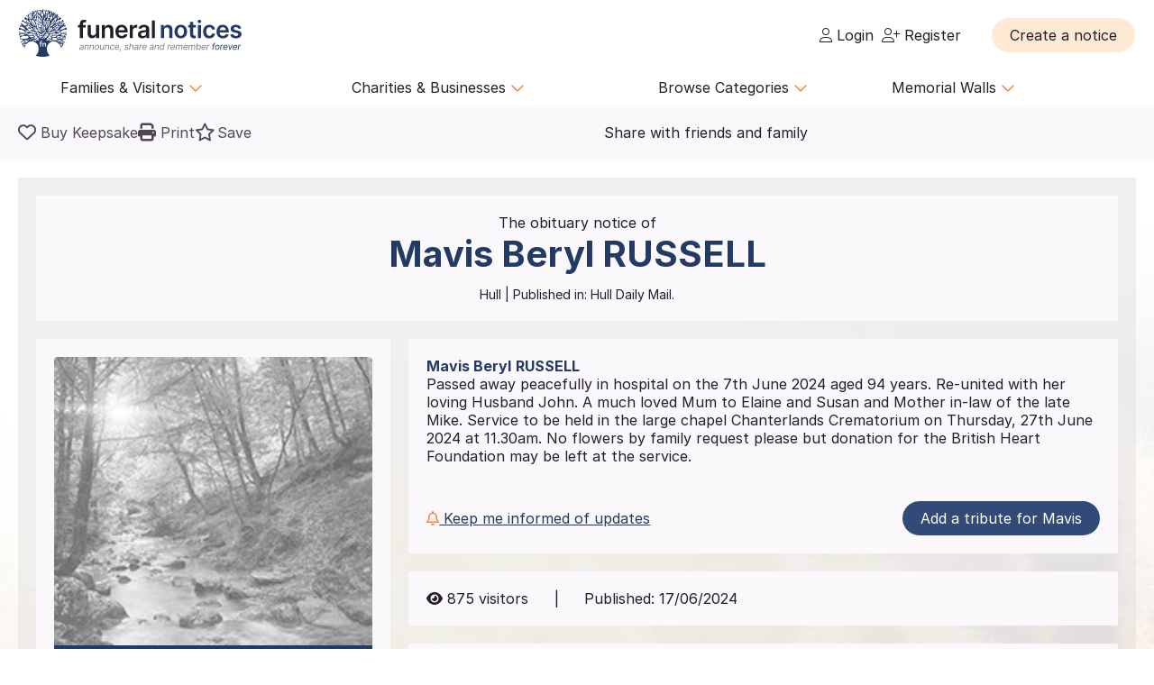

--- FILE ---
content_type: text/html; charset=UTF-8
request_url: https://funeral-notices.co.uk/notice/russell/5195424
body_size: 47970
content:
<!DOCTYPE html>
<html lang="en">
<head>
    <title>Funeral Notices</title>
    <meta name="viewport" content="width=device-width, initial-scale=1.0, maximum-scale=5.0"/>
    <meta http-equiv="Content-Type" content="text/html; charset=utf-8" />
    <meta name="description" content="Find local and national death notices, funeral notices, obituaries, in memoriams, acknowledgements and family announcements including birthdays, births, anniversaries and marriages at funeral-notices.co.uk" />
    <meta name="msapplication-TileColor" content="#da532c">
    <meta name="msapplication-config" content="/assets/favicons/browserconfig.xml">
    <meta name="theme-color" content="#ffffff">
    <!-- InMobi Choice. Consent Manager Tag v3.0 (for TCF 2.2) -->
    <script type="text/javascript" async=true>
      (function() {
        var host = window.location.hostname;
        var element = document.createElement('script');
        var firstScript = document.getElementsByTagName('script')[0];
        var url = 'https://cmp.inmobi.com'
          .concat('/choice/', 'JYWDqeLS64fbt', '/', host, '/choice.js?tag_version=V3');
        var uspTries = 0;
        var uspTriesLimit = 3;
        element.async = true;
        element.type = 'text/javascript';
        element.src = url;

        firstScript.parentNode.insertBefore(element, firstScript);

        function makeStub() {
          var TCF_LOCATOR_NAME = '__tcfapiLocator';
          var queue = [];
          var win = window;
          var cmpFrame;

          function addFrame() {
            var doc = win.document;
            var otherCMP = !!(win.frames[TCF_LOCATOR_NAME]);

            if (!otherCMP) {
              if (doc.body) {
                var iframe = doc.createElement('iframe');

                iframe.style.cssText = 'display:none';
                iframe.name = TCF_LOCATOR_NAME;
                doc.body.appendChild(iframe);
              } else {
                setTimeout(addFrame, 5);
              }
            }
            return !otherCMP;
          }

          function tcfAPIHandler() {
            var gdprApplies;
            var args = arguments;

            if (!args.length) {
              return queue;
            } else if (args[0] === 'setGdprApplies') {
              if (
                args.length > 3 &&
                args[2] === 2 &&
                typeof args[3] === 'boolean'
              ) {
                gdprApplies = args[3];
                if (typeof args[2] === 'function') {
                  args[2]('set', true);
                }
              }
            } else if (args[0] === 'ping') {
              var retr = {
                gdprApplies: gdprApplies,
                cmpLoaded: false,
                cmpStatus: 'stub'
              };

              if (typeof args[2] === 'function') {
                args[2](retr);
              }
            } else {
              if(args[0] === 'init' && typeof args[3] === 'object') {
                args[3] = Object.assign(args[3], { tag_version: 'V3' });
              }
              queue.push(args);
            }
          }

          function postMessageEventHandler(event) {
            var msgIsString = typeof event.data === 'string';
            var json = {};

            try {
              if (msgIsString) {
                json = JSON.parse(event.data);
              } else {
                json = event.data;
              }
            } catch (ignore) {}

            var payload = json.__tcfapiCall;

            if (payload) {
              window.__tcfapi(
                payload.command,
                payload.version,
                function(retValue, success) {
                  var returnMsg = {
                    __tcfapiReturn: {
                      returnValue: retValue,
                      success: success,
                      callId: payload.callId
                    }
                  };
                  if (msgIsString) {
                    returnMsg = JSON.stringify(returnMsg);
                  }
                  if (event && event.source && event.source.postMessage) {
                    event.source.postMessage(returnMsg, '*');
                  }
                },
                payload.parameter
              );
            }
          }

          while (win) {
            try {
              if (win.frames[TCF_LOCATOR_NAME]) {
                cmpFrame = win;
                break;
              }
            } catch (ignore) {}

            if (win === window.top) {
              break;
            }
            win = win.parent;
          }
          if (!cmpFrame) {
            addFrame();
            win.__tcfapi = tcfAPIHandler;
            win.addEventListener('message', postMessageEventHandler, false);
          }
        };

        makeStub();

        var uspStubFunction = function() {
          var arg = arguments;
          if (typeof window.__uspapi !== uspStubFunction) {
            setTimeout(function() {
              if (typeof window.__uspapi !== 'undefined') {
                window.__uspapi.apply(window.__uspapi, arg);
              }
            }, 500);
          }
        };

        var checkIfUspIsReady = function() {
          uspTries++;
          if (window.__uspapi === uspStubFunction && uspTries < uspTriesLimit) {
            console.warn('USP is not accessible');
          } else {
            clearInterval(uspInterval);
          }
        };

        if (typeof window.__uspapi === 'undefined') {
          window.__uspapi = uspStubFunction;
          var uspInterval = setInterval(checkIfUspIsReady, 6000);
        }
      })();
    </script>
    <!-- End InMobi Choice. Consent Manager Tag v3.0 (for TCF 2.2) -->

	<!-- Google Tag Manager -->
	<script>(function(w,d,s,l,i){w[l]=w[l]||[];w[l].push({'gtm.start':
	new Date().getTime(),event:'gtm.js'});var f=d.getElementsByTagName(s)[0],
	j=d.createElement(s),dl=l!='dataLayer'?'&l='+l:'';j.async=true;j.src=
	'https://www.googletagmanager.com/gtm.js?id='+i+dl;f.parentNode.insertBefore(j,f);
	})(window,document,'script','dataLayer','GTM-KFP3RTS');</script>
	<!-- End Google Tag Manager -->
	<link rel="preconnect" href="https://tags.crwdcntrl.net">
	<link rel="preconnect" href="https://bcp.crwdcntrl.net">
	<link rel="preconnect" href="https://c.ltmsphrcl.net">
	<link rel="dns-prefetch" href="https://tags.crwdcntrl.net">
	<link rel="dns-prefetch" href="https://bcp.crwdcntrl.net">
	<link rel="dns-prefetch" href="https://c.ltmsphrcl.net">

    <script src="/assets/jquery/jquery-3.7.1.min.js"></script>
    <script defer src="/assets/jquery/proweb_scripts.min.js"></script>
    <script defer src="/assets/webchat/js/chat.min.js?202503241100"></script>
    <script defer src="/assets/webchat/build/html2canvas.min.js"></script>
    <script src="/assets/jquery/jquery.caret.js?202503241100"></script>
    <script src="/assets/jquery/jquery-ias.min.js?202503241100"></script>
    <script src="/assets/jquery/owl.carousel.min.js?202503241100"></script>
    <script src="/assets/jquery/imagesloaded.js?202503241100"></script>
    <script src="/assets/jquery/masonry.pkgd.min.js?202503241100"></script>
    <script src="/assets/jquery/flatpickr.min.js?202503241100"></script>
    <script src="/assets/cropper/cropper.min.js?202503241100"></script>
    <script type='text/javascript' src="https://platform-api.sharethis.com/js/sharethis.js#property=642af2262e43270019720c34&product=inline-share-buttons&source=platform" async="1"></script>
    <script type="application/ld+json">{"@context":"http:\/\/schema.org","@type":"NewsArticle","mainEntityOfPage":{"@type":"WebPage","@id":"https:\/\/funeral-notices.co.uk"},"headline":"Death Notices","url":"https:\/\/funeral-notices.co.uk\/notice\/russell\/5195424","name":"Mavis Beryl RUSSELL","publisher":{"@type":"Organization","name":"funeral-notices.co.uk","logo":{"@type":"ImageObject","url":"https:\/\/funeral-notices.co.uk\/assets\/images\/funeral-notices-logo.svg"}},"datePublished":"2024-06-17","dateModified":"2024-06-17","author":{"@type":"Organization","name":"E W Brown & Son"},"articleBody":"RUSSELL Mavis Beryl Passed away peacefully in hospital on the 7th June 2024 aged 94 years.  Re-united with her loving Husband John. A much loved Mum to Elaine and Susan and Mother in-law of the late Mike. Service to be held in the large chapel Chanterlands Crematorium on Thursday, 27th June 2024 at 11.30am.  No flowers by family request please but donation for the British Heart Foundation may be left at the service."}</script>
	<meta property="og:url" content="https://funeral-notices.co.uk/notice/russell/5195424" />
	<meta property="og:type" content="article" />
	<meta property="og:title" content="Click here to view the tribute page for Mavis Beryl RUSSELL" />
	<meta property="og:description" content="Friends and family can add photos, memories and messages on their lasting tribute page today." />
	<meta property="og:image" content="https://funeral-notices.co.uk/assets/photos/placeholders/6.jpg" />
	<meta property="og:updated" content="1718631011" />
    <link rel="canonical" href="https://funeral-notices.co.uk/notice/russell/5195424" />
    <link href="/assets/fonts/inter/web/inter.css" rel="stylesheet" type="text/css" />
    <link href="/assets/fontawesome-6.5.1/css/fa-cache.css" rel="stylesheet" type="text/css" />
    <link href="/assets/css/main.min.css?202503241100" rel="stylesheet" type="text/css" />
    <link href="/assets/css/proweb.min.css?202503241100" rel="stylesheet" type="text/css" />
    <link href="/assets/webchat/style/main.css?202503241100" rel="stylesheet" type="text/css" />
    <link href="/assets/favicons/apple-touch-icon.png" rel="apple-touch-icon" sizes="180x180" />
    <link href="/assets/favicons/favicon-32x32.png" rel="icon" type="image/png" sizes="32x32" />
    <link href="/assets/favicons/favicon-16x16.png" rel="icon" type="image/png" sizes="16x16" />
    <link href="/assets/favicons/site.webmanifest" rel="manifest" />
    <link href="/assets/favicons/safari-pinned-tab.svg" rel="mask-icon" color="#233a65" />
    <link href="/assets/favicons/favicon.ico" rel="shortcut icon" />
    <link href="/assets/css-cache/notice.css?202503241100" rel="stylesheet" type="text/css" />
    <link href="/assets/cropper/cropper.min.css?202503241100" rel="stylesheet" type="text/css" />


</head>
<body>
	<!-- Google Tag Manager (noscript) -->
	<noscript><iframe src="https://www.googletagmanager.com/ns.html?id=GTM-KFP3RTS"
	height="0" width="0" style="display:none;visibility:hidden"></iframe></noscript>
	<!-- End Google Tag Manager (noscript) -->

<div class="flex-wrapper">
    <div class="page_wrapper">
                        <a class="skip-to-content-link skip_content_1" tabindex="0" role="button">Skip to Add Tribute</a>
                        <a class="skip-to-content-link skip_content_2" tabindex="0" href="#main_content" role="button">Skip to Content</a>

                <div class="booking_modal_container">
            <div class="booking_title">Create a notice</div>
            <div class="booking_sub_heading">What type of customer are you?</div>
            <div class="booking_type_btns_container">
                <a href="https://booking.funeral-notices.co.uk?class=fa" class="btn place_notice_general_btn" title="General Public">General Public</a>
                <a href="/fdlogin?booking_return=https://booking.funeral-notices.co.uk" class="btn place_notice_fd_btn" title="Funeral Directors">Funeral Directors</a>
            </div>
            <div class="create_notice_benefits_wrapper">
                <div class="create_notice_benefits_title">Why create a notice?</div>
                <div class="create_notice_benefits_container">
                    <div class="create_notice_benefit"><i class="fa-solid fa-check"></i> Announce the passing</div>
                    <div class="create_notice_benefit"><i class="fa-solid fa-check"></i> Publish funeral arrangements</div>
                    <div class="create_notice_benefit"><i class="fa-solid fa-check"></i> Remember a loved one gone before</div>
                    <div class="create_notice_benefit"><i class="fa-solid fa-check"></i> Raise charitable donations</div>
                    <div class="create_notice_benefit"><i class="fa-solid fa-check"></i> Share a loved one’s notice</div>
                    <div class="create_notice_benefit"><i class="fa-solid fa-check"></i> Add unlimited tributes to this everlasting notice</div>
                </div>
            </div>
        </div>
        <div class="dialog_container create_notice_dialog_container"></div>
        <header>
            <div class="sidenav-trigger mobile_nav_menu_btn"><i class="far fa-bars"></i></div>
                        <div class="header_logo">  
                <a href="/" class="logo_header_img_a" tabindex="-1" aria-hidden="true"><img src="/assets/images/funeral-notices-logo.svg" alt="funeral-notices.co.uk" title="Funeral Notices" width="250" height="53" /></a>
            </div>
                    <div class="header_right">
            <div class="notification_header_link"></div>
            <div class="funeral_login_container"><div class="funeral_director_dropdown_btn" role="button"></div></div>
            <div class="login_container">            <a class="login_link" id="login-href" href="/login"><i class="fa-light fa-user"></i> Login</a>
            
            <a class="login_link" id="register-href" href="/register"><i class="fa-light fa-user-plus"></i> Register</a></div>
        </div>
        <div class="header_right_create_notice">
            <div class="header_notice_btn">
                
                <a  onclick="open_booking_modal();" class="place_notice_btn secondary_btn btn" role="button" aria-label="Create a notice" tabindex="0"><span>Create a notice</span></a>
            </div>
        </div>
            
        </header>
                <nav class="main_navigation parent_submenu">
            <ul>
                <li><a role="button" aria-label="Families and Visitors menu" class="navigation_parent_link" data-nav_list="audience_families" onclick="event.stopPropagation();display_main_navigation_item('audience_families');">Families &amp; Visitors <span class="nav_icon"><i class="fa-regular fa-chevron-down"></i></span></a></li>
                <li><a role="button" aria-label="Charities and Businesses menu" class="navigation_parent_link" data-nav_list="fd_charities_bus" onclick="event.stopPropagation();display_main_navigation_item('fd_charities_bus');">Charities &amp; Businesses <span class="nav_icon"><i class="fa-regular fa-chevron-down"></i></span></a></li>
                <li><a role="button" aria-label="Browse Categories" class="navigation_parent_link" data-nav_list="browse_categories" onclick="event.stopPropagation();display_main_navigation_item('browse_categories');">Browse Categories <span class="nav_icon"><i class="fa-regular fa-chevron-down"></i></span></a></li>
                <li><a role="button" aria-label="Memorial Walls menu" class="navigation_parent_link" data-nav_list="memorial_walls" onclick="event.stopPropagation();display_main_navigation_item('memorial_walls');">Memorial Walls <span class="nav_icon"><i class="fa-regular fa-chevron-down"></i></span></a></li>
            </ul>
        </nav>
                <div class="main_navigation_items_container">
            <div class="navigation_item" data-nav_list="audience_families">
                <ul class="navigation_column">
                    <li class="navigation_title">Browse</li>
                    <li><a href="/national/all-announcements/todays-notices">Today's notices</a></li>
                    <li><a href="/national/all-announcements/most-read">Most read this month</a></li>
                    <li><a href="/national/all-announcements/popular-notices">Popular notices</a></li>
                    <li><a href="/services-directory/list/funeral_directors/1/">Find a Funeral Director</a></li>
                    <li><a href="/blog">Blog</a></li>
                </ul>
                <ul class="navigation_column">
                    <li class="navigation_title">Support</li>
                    <li><a role="button" aria-label="Live Chat" onclick="webiHelp.handleStart();$('.main_mobile_navigation').removeClass('active');">Live chat</a></li>
                    <li><a href="/help">Help</a></li>
                    <li><a role="button" aria-label="Contact us" onclick="load_contact_us();">Contact us</a></li>
                </ul>
                <ul class="navigation_column">
                    <li class="navigation_title">Create</li>
                    <li><a href="https://booking.funeral-notices.co.uk/">Create a notice</a></li>
                    <li><a href="/blog/online-funeral-notices">Online Funeral Notices</a></li>
                    <li><a href="/charities/why-choose-in-memory-donations">Adding online donations</a></li>
                </ul>
                <ul class="navigation_column">
                    <li class="navigation_title">FAQs</li>
                    <li><a href="/blog/how-to-write-a-good-obituary-notice">How to write a notice</a></li>
                    <li><a href="/blog/how-to-view-and-search-for-a-notice-on-funeralnoticescouk-video">How to find a funeral notice</a></li>
                    <li><a href="/help/helpful-book-of-verses">Popular Verses</a></li>
                </ul>
            </div>
            <div class="navigation_item" data-nav_list="fd_charities_bus">
                <ul class="navigation_column">
                    <li class="navigation_title">Funeral Directors</li>
                    <li><a href="/fdlogin">Funeral Director Login</a></li>
                    <li><a href="https://booking.funeral-notices.co.uk/index.php">Create a notice</a></li>
                    <li><a role="button" aria-label="Live Chat" onclick="webiHelp.handleStart();$('.main_mobile_navigation').removeClass('active');">Live chat</a></li>
                </ul>
                <!--ul class="navigation_column">
                    <li class="navigation_title">Online Partners</li>
                    <li><a>Resources</a></li>
                    <li><a>Web page accreditation</a></li>
                    <li><a>Are you making the most of becoming an Online Partner?</a></li>
                </ul-->
                <ul class="navigation_column">
                    <li class="navigation_title">Charities</li>
                    <li><a href="/charities">Charity articles</a></li>
                    <li><a href="/get_in_touch">Advertise with us</a></li>
                    <li><a role="button" aria-label="Contact us" onclick="load_contact_us();">Contact us</a></li>
                </ul>
                <ul class="navigation_column">
                    <li class="navigation_title">Businesses</li>
                    <li><a href="https://www.reachsolutions.co.uk/contact-us">Advertise with Reach Solutions</a></li>
                    <li><a href="/get_in_touch">Advertise on this site</a></li>
                </ul>
            </div>
            <div class="navigation_item browse_categories_list_wrapper" data-nav_list="browse_categories">
                <ul class="navigation_column browse_categories_list_cols">
                                    <li><a href="/national/death-notices" data-ga-navigation="Nav Bar - Browse Categories - Death Notices">Death Notices</a></li>                <li><a href="/national/in-memoriams" data-ga-navigation="Nav Bar - Browse Categories - In Memoriams">In Memoriams</a></li>                <li><a href="/national/acknowledgements" data-ga-navigation="Nav Bar - Browse Categories - Acknowledgements">Acknowledgements</a></li>                <li><a href="/national/birthday-memoriams" data-ga-navigation="Nav Bar - Browse Categories - Birthday Memoriams">Birthday Memoriams</a></li>                <li><a href="/national/mothers-day-remembrance" data-ga-navigation="Nav Bar - Browse Categories - Mother’s Day Remembrance">Mother’s Day Remembrance</a></li>                <li><a href="/national/christmas-memoriams" data-ga-navigation="Nav Bar - Browse Categories - Christmas Memoriams">Christmas Memoriams</a></li>                <li><a href="/national/fathers-day-remembrance" data-ga-navigation="Nav Bar - Browse Categories - Father’s Day Remembrance">Father’s Day Remembrance</a></li>                <li><a href="/national/funeral-reports" data-ga-navigation="Nav Bar - Browse Categories - Funeral Reports">Funeral Reports</a></li>                <li><a href="/national/lasting-tributes" data-ga-navigation="Nav Bar - Browse Categories - Lasting Tributes">Lasting Tributes</a></li>                <li><a href="/national/prayers" data-ga-navigation="Nav Bar - Browse Categories - Prayers">Prayers</a></li>                <li><a href="/national/memorial-services" data-ga-navigation="Nav Bar - Browse Categories - Memorial Services">Memorial Services</a></li>                <li><a href="/national/roll-of-honour" data-ga-navigation="Nav Bar - Browse Categories - Roll of Honour">Roll of Honour</a></li>                <li><a href="/national/lest-we-forget" data-ga-navigation="Nav Bar - Browse Categories - Lest We Forget">Lest We Forget</a></li>                <li><a href="/national/religious-notices" data-ga-navigation="Nav Bar - Browse Categories - Religious Notices">Religious Notices</a></li>                <li><a href="/national/lodge-notices" data-ga-navigation="Nav Bar - Browse Categories - Lodge Notices">Lodge Notices</a></li>                <li><a href="/national/pet-funerals" data-ga-navigation="Nav Bar - Browse Categories - Pet Funerals">Pet Funerals</a></li>                <li><a href="/national/all-announcements" data-ga-navigation="Nav Bar - Browse Categories - All Announcements">All Announcements</a></li>                <li><a href="/national/wedding-anniversary-remembrance" data-ga-navigation="Nav Bar - Browse Categories - Wedding Anniversary Remembrance">Wedding Anniversary Remembrance</a></li>
                </ul>
            </div>
            <div class="navigation_item browse_categories_list_wrapper" data-nav_list="memorial_walls">
                <ul class="navigation_column browse_categories_list_cols">
                                    <li class="" style="background:#bf130f;border-radius: 50px;color:#ffffff;"><a href="/christmas25" style="color:#ffffff;" data-ga-navigation="Nav Bar - Christmas Memorial 2025">Christmas Memorial 2025</a></li>
                                    <li><a href="/remembranceday2025" data-ga-navigation="Nav Bar - Browse Memorial Wall - Remembrance Day 2025">Remembrance Day 2025</a></li>                <li><a href="/christmas24" data-ga-navigation="Nav Bar - Browse Memorial Wall - Christmas Memorial 2024">Christmas Memorial 2024</a></li>                <li><a href="/christmas23" data-ga-navigation="Nav Bar - Browse Memorial Wall - Christmas Memorial 2023">Christmas Memorial 2023</a></li>                <li><a href="/ChristmasMemorial" data-ga-navigation="Nav Bar - Browse Memorial Wall - Christmas Memorial 2022">Christmas Memorial 2022</a></li>                <li><a href="/christmas21" data-ga-navigation="Nav Bar - Browse Memorial Wall - Christmas Memorial 2021">Christmas Memorial 2021</a></li>                <li><a href="/Royal+Remembrance" data-ga-navigation="Nav Bar - Browse Memorial Wall - Queen Elizabeth II">Queen Elizabeth II</a></li>                <li><a href="/ve80" data-ga-navigation="Nav Bar - Browse Memorial Wall - VE Day 80th Anniversary">VE Day 80th Anniversary</a></li>
                </ul>
            </div>
        </div>
        <nav class="main_mobile_navigation parent_submenu">
            <div class="mobile_top">
                <div class="mobile_nav_close_btn"><i class="far fa-times-circle"></i></div>
                            <div class="header_logo">  
                <a href="/" class="logo_header_img_a" tabindex="-1" aria-hidden="true"><img src="/assets/images/funeral-notices-logo.svg" alt="funeral-notices.co.uk" title="Funeral Notices" width="250" height="53" /></a>
            </div>
            </div>
            <ul>
                <li><a class="navigation_parent_link" data-nav_list="audience_families" onclick="event.stopPropagation();display_main_mobile_navigation_item('audience_families');">Audience &amp; Families <span class="nav_icon"><i class="fa-regular fa-chevron-down"></i></span></a></li>
                
                <div class="navigation_item" data-nav_list="audience_families">
                    <ul class="navigation_column">
                        <li class="navigation_title">Browse</li>
                        <li><a href="/national/all-announcements/todays-notices">Today's notices</a></li>
                        <li><a href="/national/all-announcements/most-read">Most read this month</a></li>
                        <li><a href="/national/all-announcements/popular-notices">Popular notices</a></li>
                        <li><a href="/services-directory/list/funeral_directors/1/">Find a Funeral Director</a></li>
                    </ul>
                    <ul class="navigation_column">
                        <li class="navigation_title">Support</li>
                        <li><a role="button" aria-label="Live Chat" onclick="webiHelp.handleStart();$('.main_mobile_navigation').removeClass('active');">Live chat</a></li>
                        <li><a href="/help">Help</a></li>
                        <li><a role="button" aria-label="Contact us" onclick="load_contact_us();">Contact us</a></li>
                    </ul>
                    <ul class="navigation_column">
                        <li class="navigation_title">Create</li>
                        <li><a href="https://booking.funeral-notices.co.uk/">Create a notice</a></li>
                        <li><a href="/blog/online-funeral-notices">Online Funeral Notices</a></li>
                        <li><a href="/charities/why-choose-in-memory-donations">Adding online donations</a></li>
                    </ul>
                    <ul class="navigation_column">
                        <li class="navigation_title">FAQs</li>
                        <li><a href="/blog/how-to-write-a-good-obituary-notice">How to write a notice</a></li>
                        <li><a href="/blog/how-to-view-and-search-for-a-notice-on-funeralnoticescouk-video">How to find a funeral notice</a></li>
                        <li><a href="/help/helpful-book-of-verses">Popular Verses</a></li>
                        <li><a href="/blog">Popular Articles</a></li>
                    </ul>
                </div>   
                
                <li><a class="navigation_parent_link" data-nav_list="fd_charities_bus" onclick="event.stopPropagation();display_main_mobile_navigation_item('fd_charities_bus');">Funeral Directors, Charities and Businesses <span class="nav_icon"><i class="fa-regular fa-chevron-down"></i></span></a></li>

                <div class="navigation_item" data-nav_list="fd_charities_bus">
                    <ul class="navigation_column">
                        <li class="navigation_title">Funeral Directors</li>
                        <li><a href="/fdlogin">Funeral Director Login</a></li>
                        <li><a href="https://booking.funeral-notices.co.uk/index.php">Create a notice</a></li>
                        <li><a role="button" aria-label="Live Chat" onclick="webiHelp.handleStart();$('.main_mobile_navigation').removeClass('active');">Live chat</a></li>
                    </ul>
                    <ul class="navigation_column">
                        <li class="navigation_title">Charities</li>
                        <li><a href="/charities">Charity articles</a></li>
                        <li><a href="/get_in_touch">Advertise with us</a></li>
                        <li><a role="button" aria-label="Contact us" onclick="load_contact_us();">Contact us</a></li>
                    </ul>
                    <ul class="navigation_column">
                        <li class="navigation_title">Businesses</li>
                        <li><a href="https://www.reachsolutions.co.uk/resources/free-online-marketing-health-check">Claim your free online marketing health check</a></li>
                        <li><a href="https://www.reachsolutions.co.uk/contact-us">Advertise with Reach Solutions</a></li>
                        <li><a href="/get_in_touch">Advertise on this site</a></li>
                    </ul>
                </div>

                <li><a role="button" aria-label="Browse Categories" class="navigation_parent_link" data-nav_list="browse_categories" onclick="event.stopPropagation();display_main_mobile_navigation_item('browse_categories');">Browse Categories <span class="nav_icon"><i class="fa-regular fa-chevron-down"></i></span></a></li>

                <div class="navigation_item browse_categories_list_wrapper" data-nav_list="browse_categories">
                    <ul class="navigation_column browse_categories_list_cols">
                                        <li><a href="/national/death-notices" data-ga-navigation="Nav Bar - Browse Categories - Death Notices">Death Notices</a></li>                <li><a href="/national/in-memoriams" data-ga-navigation="Nav Bar - Browse Categories - In Memoriams">In Memoriams</a></li>                <li><a href="/national/acknowledgements" data-ga-navigation="Nav Bar - Browse Categories - Acknowledgements">Acknowledgements</a></li>                <li><a href="/national/birthday-memoriams" data-ga-navigation="Nav Bar - Browse Categories - Birthday Memoriams">Birthday Memoriams</a></li>                <li><a href="/national/mothers-day-remembrance" data-ga-navigation="Nav Bar - Browse Categories - Mother’s Day Remembrance">Mother’s Day Remembrance</a></li>                <li><a href="/national/christmas-memoriams" data-ga-navigation="Nav Bar - Browse Categories - Christmas Memoriams">Christmas Memoriams</a></li>                <li><a href="/national/fathers-day-remembrance" data-ga-navigation="Nav Bar - Browse Categories - Father’s Day Remembrance">Father’s Day Remembrance</a></li>                <li><a href="/national/funeral-reports" data-ga-navigation="Nav Bar - Browse Categories - Funeral Reports">Funeral Reports</a></li>                <li><a href="/national/lasting-tributes" data-ga-navigation="Nav Bar - Browse Categories - Lasting Tributes">Lasting Tributes</a></li>                <li><a href="/national/prayers" data-ga-navigation="Nav Bar - Browse Categories - Prayers">Prayers</a></li>                <li><a href="/national/memorial-services" data-ga-navigation="Nav Bar - Browse Categories - Memorial Services">Memorial Services</a></li>                <li><a href="/national/roll-of-honour" data-ga-navigation="Nav Bar - Browse Categories - Roll of Honour">Roll of Honour</a></li>                <li><a href="/national/lest-we-forget" data-ga-navigation="Nav Bar - Browse Categories - Lest We Forget">Lest We Forget</a></li>                <li><a href="/national/religious-notices" data-ga-navigation="Nav Bar - Browse Categories - Religious Notices">Religious Notices</a></li>                <li><a href="/national/lodge-notices" data-ga-navigation="Nav Bar - Browse Categories - Lodge Notices">Lodge Notices</a></li>                <li><a href="/national/pet-funerals" data-ga-navigation="Nav Bar - Browse Categories - Pet Funerals">Pet Funerals</a></li>                <li><a href="/national/all-announcements" data-ga-navigation="Nav Bar - Browse Categories - All Announcements">All Announcements</a></li>                <li><a href="/national/wedding-anniversary-remembrance" data-ga-navigation="Nav Bar - Browse Categories - Wedding Anniversary Remembrance">Wedding Anniversary Remembrance</a></li>
                    </ul>
                </div>

                <li><a role="button" aria-label="Memorial Walls menu" class="navigation_parent_link" data-nav_list="memorial_walls" onclick="event.stopPropagation();display_main_mobile_navigation_item('memorial_walls');">Memorial Walls <span class="nav_icon"><i class="fa-regular fa-chevron-down"></i></span></a></li>
                <div class="navigation_item browse_categories_list_wrapper" data-nav_list="memorial_walls">
                    <ul class="navigation_column browse_categories_list_cols">
                                        <li class="" style="background:#bf130f;border-radius: 50px;color:#ffffff;"><a href="/christmas25" style="color:#ffffff;" data-ga-navigation="Nav Bar - Christmas Memorial 2025">Christmas Memorial 2025</a></li>
                                        <li><a href="/remembranceday2025" data-ga-navigation="Nav Bar - Browse Memorial Wall - Remembrance Day 2025">Remembrance Day 2025</a></li>                <li><a href="/christmas24" data-ga-navigation="Nav Bar - Browse Memorial Wall - Christmas Memorial 2024">Christmas Memorial 2024</a></li>                <li><a href="/christmas23" data-ga-navigation="Nav Bar - Browse Memorial Wall - Christmas Memorial 2023">Christmas Memorial 2023</a></li>                <li><a href="/ChristmasMemorial" data-ga-navigation="Nav Bar - Browse Memorial Wall - Christmas Memorial 2022">Christmas Memorial 2022</a></li>                <li><a href="/christmas21" data-ga-navigation="Nav Bar - Browse Memorial Wall - Christmas Memorial 2021">Christmas Memorial 2021</a></li>                <li><a href="/Royal+Remembrance" data-ga-navigation="Nav Bar - Browse Memorial Wall - Queen Elizabeth II">Queen Elizabeth II</a></li>                <li><a href="/ve80" data-ga-navigation="Nav Bar - Browse Memorial Wall - VE Day 80th Anniversary">VE Day 80th Anniversary</a></li>
                    </ul>
                </div>
            </ul>
        </nav>
                <div class="notice_page_container full-bleed notice_item_toggle">
            <div class="block_wrapper notice_toolbar_wrapper"><div class="notice_toolbar">            <div class="notice_controls_container">
                <a class="keepsake_notice_btn" id="keepsake_link" rel="noopener" target="_blank" href="https://booking.funeral-notices.co.uk/buy-a-keepsake/about.php?notice=5195424" aria-label="Buy a keepsake"><i class="far fa-heart" aria-hidden="true"></i> <span>Buy Keepsake</span></a>
                <div class="notice_print_btn tab_btn_click" onclick="window.print();" tabindex="0" role="button" aria-label="Print notice"><i class="fa fa-print" aria-hidden="true"></i> <span>Print</span></div>
                <div class="saved_notice_btn tab_btn_click" onclick="save_notice();" data-saved="false" tabindex="0" role="button" aria-label="Save notice"><i class="far fa-star" aria-hidden="true"></i> <span>Save</span></div>
            </div>
            <div class="notice_item_share_container block_item" data-block_name="share_container" aria-hidden="true">
                <div class="share_item_description">Share with friends and family</div>
                <div class="sharethis-inline-share-buttons"></div>
            </div></div></div>
            <div class="notice_item" style="background-image:url(/store_local/background_images/16.jpg)">     
                <div class="block_wrapper">
                    <a name="maincontent" aria-hidden="true"></a>
                    <div class="notice_details_wrapper">
                                <div class="notice_name_details_container">
            <div class="notice_name_details">
                <h1><span class="notice_type_start">The obituary notice of </span><span class="fullname_container">Mavis Beryl <span class="notice_surname_span">RUSSELL</span></span></h1>
                <h2>Hull<span><span class="age_container"></span> | Published in:</span> Hull Daily Mail.</h2>
            </div>
            
        </div>
                 
                         
                        <div class="columns1_2 notice_details_container">
                            <div class="notice_left">
                                <div class="notice_column">
                                    <!--Image Block-->
                                    <div class="notice_item_image_container block_item">            <div class="img_container owl-carousel"><div class="notice_place_holder_containter"><div class="add_a_photo_btn" onclick="open_contributions_popup('Photo');">Add a photo</div><img src="/assets/photos/placeholders/6.jpg" alt="Notice Placeholder" width="100%"></div></div>
            <div class="img_previews_cont">
                <div class="img_previews">                <div class="small_image_preview_cont" data-count="0" onclick="gotoimage('0');" style="background-image:url(/assets/photos/placeholders/6.jpg)" role="button" aria-label="View photo"></div>                    <div class="small_image_preview_cont" data-count="1" aria-hidden="true" aria-label="Photo placeholder"></div>                    <div class="small_image_preview_cont" data-count="2" aria-hidden="true" aria-label="Photo placeholder"></div>                    <div class="small_image_preview_cont" data-count="3" aria-hidden="true" aria-label="Photo placeholder"></div>                    <div class="small_image_preview_cont" data-count="4" aria-hidden="true" aria-label="Photo placeholder"></div>                    <div class="small_image_preview_cont" data-count="5" aria-hidden="true" aria-label="Photo placeholder"></div></div>
                
            </div></div>
                                </div>  
                                <div class="mobile_container" data-block_name="notice_message_block"></div>
                                        <div class="notice_column">
            <!-- Funeral Director Block -->
            
    		                <div class="funeral_director_cont block_item" data-block_name="fd_container">                <div class="funeral_director_notice_img_cont"><img src="/store_local/funeral_director_logos/6239.png?1598972395"/ alt="E W Brown & Son"></div>
                <div class="funeral_director_company_name">E W Brown & Son</div>
                <a class="visit_fd_link" href="/services-directory/view/853?source=notice">Visit Page</a>
                                <div class="block_item fd_preferred_slot_container "><a href="https://www.ewbrown.co.uk/" rel="noopener" target="_blank"><img src="/store_local/funeral_director_preferred/6239.gif?time=1599574008" alt="Preferred partner"/></a></div>                
                </div>
        </div>
                                        <div class="" data-block_name="map_routes_container">
        
        </div>        <script>
            function toggle_map_block(divClass, toggle){
                if($('.'+divClass).hasClass('map_open')){
                    $('.'+divClass).removeClass('map_open');
                    $('.'+divClass).find('.closed_view').show();
                    $('.'+divClass).find('.open_view').hide();
                }else{
                    $('.'+divClass).addClass('map_open');
                    $('.'+divClass).find('.closed_view').hide();
                    $('.'+divClass).find('.open_view').show();
                }
            }
            
        </script>
                                            <div class="background_picker_btn_container notice_item_toggle"><div class="change_background_notice_btn btn" onclick="show_background_image_picker();" tabindex="0" role="button" aria-label="Change notice background image">Change notice background image</div></div>

                            </div>
                            <div class="notice_right">        
                                        <div class="desktop_container" data-block_name="notice_message_block">
            <div class="notice_column move_item" data-block_name="notice_message_block">
                <!--Message Block-->
                <div class="notice_item_message_container">
					<div class="notice_item_text block_item">
						<div class="notice_message_contents" tabindex="0"><span class="message_firstname">Mavis Beryl</span><span class="message_surname">RUSSELL</span><span class="message_container">Passed away peacefully in hospital on the 7th June 2024 aged 94 years. Re-united with her loving Husband John. A much loved Mum to Elaine and Susan and Mother in-law of the late Mike. Service to be held in the large chapel Chanterlands Crematorium on Thursday, 27th June 2024 at 11.30am. No flowers by family request please but donation for the British Heart Foundation may be left at the service.</span></div>
                        <div class="notice_message_base">
                                    <div class="notice_notify_me_container" onclick="notify_me_confirm();" role="button" aria-label="Keep me informed of updates">
        	    <div class="notify_me_line" tabindex="0"><i class="far fa-bell notify_me_icon"></i> Keep me informed of updates</div>
        </div>

                                    <div class="place_tribute_btn_container"><div class="btn place_tribute_btn" onclick="open_contributions_popup();" tabindex="0" role="button" aria-label="Add a tribute for Mavis">Add a tribute for Mavis</div></div>
                        </div>
                    </div>
                </div>
            </div>
        </div>
                                                <div class="notice_column donation_wrapper hidden">
                    <div class="donation_container">
                        <div class="donation_name_container">
                            <div class="donation_name"><span class="donation_name_description">Donate in memory of</span> Mavis</div>
                            <div class="donation_btn_cont hidden">
                                <a class="waves-effect waves-light btn donation_btn modal-trigger" href="/donation?nid=5195424&tid=reach&dpid=138191&abid=902304569&np=%2Fnotice%2Frussell%2F5195424&fn=Mavis+Beryl&sn=RUSSELL">Donate Now <i class="fa-light fa-heart"></i></a>
                            </div>
                        </div>
                        <div id="donation_charities" class="donation_charities"></div>
                        <div class="donation_closed_cont hidden"></div>
                    </div>
                </div>
                                        <div class="notice_column">
            <div class="notice_item_info_container">
                <div class="visitor_details_container">
                    <div class="visitor_count"><span class="eye_icon"><i class="fas fa-eye"></i></span><span class="view_count_cont" data-viewcount="875"> 875</span><span> visitors</span></div><div class="detail_seperator"><span class="desktop">|</span></div>
			        <div class="published_date"><span class="mobile uploaded_icon_mobile"><i class="fas fa-upload"></i></span><span> Published: </span><span>17/06/2024</span></div>
                </div>
                
            </div>
            <div class="potentially_related_notices_container search_results_container"></div>
        </div>
                                        <div class="notice_column">
            <div class="notice_create_tribute_banner_container" onclick="open_booking_modal();" role="button" aria-label="Create your own ever lasting tribute">
                <div class="notice_create_tribute_left">
                    <div class="notice_create_tribute_heading">Want to celebrate a loved one's life?</div>
                    <div class="notice_create_tribute_subheading">Create your own ever lasting tribute today</div>
                </div>
                <div class="notice_create_tribute_right"><i class="fa-regular fa-chevron-right"></i></div>
            </div>
        </div>
                            </div>
                        </div>
                    </div>
                </div>
            </div>
            <!--Tributes Block -->
            <a name="tributes" aria-hidden="true"></a>
            		<div class="notice_item_tributes_container">
			<div class="tributes_content_expanded_container"></div>
		</div>	
            <!-- Notice Navigation Arrows -->
            
        </div>
        <div id="scroll_btn" class="scroll_up_btn" onclick="topFunction();" role="button" aria-label="Scroll to top"><i class="fas fa-arrow-up"></i></div>
        <div class="background_picker_container"></div>
        <div class="notice_dialog_container dialog_container"></div>
        <div class="contributions_dialog_container dialog_container"></div>
        <div class="photo_uploader_dialog_container dialog_container"></div>
        <div class="banned_words_dialog dialog_container"></div>
    </div>
        <div class="dialog_container fn_dialog_container"></div>
    <footer class="footer full-bleed">
        <div class="block_wrapper">
                <div class="footer_top_row">
        <div class="footer_logo_container">            <div class="footer_logo">  
                <a href="/" class="logo_footer_img_a" tabindex="-1" aria-hidden="true"><img src="/assets/images/funeral-notices-logo-white.svg" alt="funeral-notices.co.uk" title="Funeral Notices" width="250" height="53" /></a>
            </div></div>
        <div class="footer_socials_container">
            <div class="social_links">
                <div class="social_link_icon">
                    <a href="https://x.com/FuneralNotices" rel="noopener" target="_blank" aria-label="https://x.com/FuneralNotices" data-ga-navigation="Social Button - X" class="tab_border_light"><i class="fa-brands fa-x-twitter"></i></a>
                </div>
                <div class="social_link_icon">
                    <a href="https://www.instagram.com/funeralnotices" rel="noopener" target="_blank" aria-label="https://www.instagram.com/funeralnotices" data-ga-navigation="Social Button - Instagram" class="tab_border_light"><i class="fa-brands fa-instagram"></i></a>
                </div>
                <div class="social_link_icon">
                    <a href="https://www.facebook.com/funeralnoticesonline" rel="noopener" target="_blank" aria-label="https://www.facebook.com/funeralnoticesonline" data-ga-navigation="Social Button - Facebook" class="tab_border_light"><i class="fa-brands fa-square-facebook"></i></a>
                </div>
                <div class="social_link_icon">
                    <a href="https://www.linkedin.com/company/28486362" rel="noopener" target="_blank" aria-label="https://www.linkedin.com/company/28486362" data-ga-navigation="Social Button - Linkedin" class="tab_border_light"><i class="fa-brands fa-linkedin"></i></a>
                </div>
            </div>
        </div>
    </div>
                    <div class="footer_navigation_container">
            <div class="footer_links">
                <a href="/" class="footer_link tab_border_light" data-ga-navigation="Footer Nav - Home">Home</a>
                <a href="/services-directory/list/funeral_directors/1/" class="footer_link tab_border_light" data-ga-navigation="Footer Nav - Find a Funeral Director">Find a Funeral Director</a>
                <a href="/bereavement" class="footer_link tab_border_light" data-ga-navigation="Footer Nav - Bereavement Support">Bereavement Support</a>
                <a href="/charities" class="footer_link tab_border_light" data-ga-navigation="Footer Nav - Charities">Charities</a>
                <a href="/help" class="footer_link tab_border_light" data-ga-navigation="Footer Nav - Help">Help</a>
                <a href="/blog" class="footer_link tab_border_light" data-ga-navigation="Footer Nav - Blog">Blog</a>
                <a role="button" aria-label="Contact us" tabindex="0" onclick="load_contact_us();" class="footer_link tab_border_light" data-ga-navigation="Footer Nav - Contact Us">Contact Us</a>

                <a role="button" aria-label="Live Chat" tabindex="0" onclick="webiHelp.handleStart();" class="footer_link tab_border_light">Live Chat</a>
                <a href="/what_is_a_funeral_notice" class="footer_link tab_border_light" data-ga-navigation="Footer Nav - What is a Funeral Notice">What is a Funeral Notice</a>
                <a href="/terms_conditions" class="footer_link tab_border_light" data-ga-navigation="Footer Nav - Terms &amp; Conditions">Terms &amp; Conditions</a>
                <a href="https://www.reachplc.com/site-services/privacy-policy" target="_reach" class="footer_link tab_border_light" data-ga-navigation="Footer Nav - Privacy Policy">Privacy Policy</a>
                <a href="https://www.reachplc.com/site-services/cookie-notice" target="_reach" class="footer_link tab_border_light" data-ga-navigation="Footer Nav - Cookie Policy">Cookie Policy</a>
                <a href="https://family-notices.co.uk/" class="footer_link tab_border_light" rel="noopener" target="_blank" data-ga-navigation="Footer Nav - Family Notices">Family Notices</a>
                <a href="https://marketplacelive.co.uk/" class="footer_link tab_border_light" rel="noopener" target="_blank" data-ga-navigation="Footer Nav - Marketplace Live">Marketplace Live</a>
                <a href="https://discountcode.mirror.co.uk/" class="footer_link tab_border_light" rel="noopener" target="_blank" data-ga-navigation="Footer Nav - Mirror Voucher Codes">Mirror Voucher Codes</a>
                <a href="/get_in_touch" class="footer_link tab_border_light" data-ga-navigation="Footer Nav - Advertise with us">Advertise with us</a>
            </div>
        </div>
                    <div class="footer_partners">
            <div class="left_partner">
                <span>In partnership with</span><span><a href="https://www.donatis.co.uk/" rel="noopener" target="_blank" class="tab_border_light"><img src="/assets/images/footer-logo-donatis.png" width="135" height="19" alt="Donatis" title=""/></a></span>
            </div>
            <div class="right_partner">
                <span>This site is brought to you by Reach PLC who are a supplier member to</span>
                <span><a href="https://saif.org.uk/" rel="noopener" target="_blank" class="tab_border_light"><img src="/assets/images/footer-logo-saif.png" width="65" height="58" alt="SAIF" title="SAIF"/></a></span>
                <span><a href="https://nafd.org.uk/" rel="noopener" target="_blank" class="tab_border_light"><img src="/assets/images/footer-logo-nafd.png" width="65" height="60" alt="NAFD" title="NAFD"/></a></span>
            </div>
        </div>
        </div>
    </footer>       
</div>
<script>
    $(function(){
        webiHelp.checkConnection();
var _0xc68e=["","split","0123456789abcdefghijklmnopqrstuvwxyzABCDEFGHIJKLMNOPQRSTUVWXYZ+/","slice","indexOf","","",".","pow","reduce","reverse","0"];function _0xe3c(d,e,f){var g=_0xc68e[2][_0xc68e[1]](_0xc68e[0]);var h=g[_0xc68e[3]](0,e);var i=g[_0xc68e[3]](0,f);var j=d[_0xc68e[1]](_0xc68e[0])[_0xc68e[10]]()[_0xc68e[9]](function(a,b,c){if(h[_0xc68e[4]](b)!==-1)return a+=h[_0xc68e[4]](b)*(Math[_0xc68e[8]](e,c))},0);var k=_0xc68e[0];while(j>0){k=i[j%f]+k;j=(j-(j%f))/f}return k||_0xc68e[11]}eval(function(h,u,n,t,e,r){r="";for(var i=0,len=h.length;i<len;i++){var s="";while(h[i]!==n[e]){s+=h[i];i++}for(var j=0;j<n.length;j++)s=s.replace(new RegExp(n[j],"g"),j);r+=String.fromCharCode(_0xe3c(s,e,10)-t)}return decodeURIComponent(escape(r))}("[base64]",64,"pHGLFCJxI",3,3,52));
var _0xc46e=["","split","0123456789abcdefghijklmnopqrstuvwxyzABCDEFGHIJKLMNOPQRSTUVWXYZ+/","slice","indexOf","","",".","pow","reduce","reverse","0"];function _0xe62c(d,e,f){var g=_0xc46e[2][_0xc46e[1]](_0xc46e[0]);var h=g[_0xc46e[3]](0,e);var i=g[_0xc46e[3]](0,f);var j=d[_0xc46e[1]](_0xc46e[0])[_0xc46e[10]]()[_0xc46e[9]](function(a,b,c){if(h[_0xc46e[4]](b)!==-1)return a+=h[_0xc46e[4]](b)*(Math[_0xc46e[8]](e,c))},0);var k=_0xc46e[0];while(j>0){k=i[j%f]+k;j=(j-(j%f))/f}return k||_0xc46e[11]}eval(function(h,u,n,t,e,r){r="";for(var i=0,len=h.length;i<len;i++){var s="";while(h[i]!==n[e]){s+=h[i];i++}for(var j=0;j<n.length;j++)s=s.replace(new RegExp(n[j],"g"),j);r+=String.fromCharCode(_0xe62c(s,e,10)-t)}return decodeURIComponent(escape(r))}("[base64]",41,"CHIsdXoUg",16,5,8));

    });
var _0xc14e=["","split","0123456789abcdefghijklmnopqrstuvwxyzABCDEFGHIJKLMNOPQRSTUVWXYZ+/","slice","indexOf","","",".","pow","reduce","reverse","0"];function _0xe89c(d,e,f){var g=_0xc14e[2][_0xc14e[1]](_0xc14e[0]);var h=g[_0xc14e[3]](0,e);var i=g[_0xc14e[3]](0,f);var j=d[_0xc14e[1]](_0xc14e[0])[_0xc14e[10]]()[_0xc14e[9]](function(a,b,c){if(h[_0xc14e[4]](b)!==-1)return a+=h[_0xc14e[4]](b)*(Math[_0xc14e[8]](e,c))},0);var k=_0xc14e[0];while(j>0){k=i[j%f]+k;j=(j-(j%f))/f}return k||_0xc14e[11]}eval(function(h,u,n,t,e,r){r="";for(var i=0,len=h.length;i<len;i++){var s="";while(h[i]!==n[e]){s+=h[i];i++}for(var j=0;j<n.length;j++)s=s.replace(new RegExp(n[j],"g"),j);r+=String.fromCharCode(_0xe89c(s,e,10)-t)}return decodeURIComponent(escape(r))}("[base64]",82,"rwJKhWdlM",26,2,10));
</script>

</body>
</html>

--- FILE ---
content_type: text/html; charset=UTF-8
request_url: https://funeral-notices.co.uk/ajax/inmemory_donations_framework?run=inmemory_donations
body_size: -39
content:
{"donation_profile":{"id":138191,"closed":true,"ad_type":"trade","profile_charities":[{"id":520646,"name":"British Heart Foundation","charity_reg_no":"225971","source":"england_wales","branch":null,"total_amount":"0.00","net_amount":"0.00","total_gift_aid":"0.00","name_with_branch":"British Heart Foundation","alias":null,"for_search_only":null,"logo_url":"\/store_local\/charity_logos\/225971_176.jpg?1715245988"}],"publications":[{"name":"Hull Daily Mail"},{"name":"funeral-notices"}],"arrangement":{"id":138197,"title":null,"firstname":"Mavis Beryl","surname":"RUSSELL","deathdate":null},"total_amount":"0.00","total_gift_aid":"0.00"},"tenant_id":"reach"}